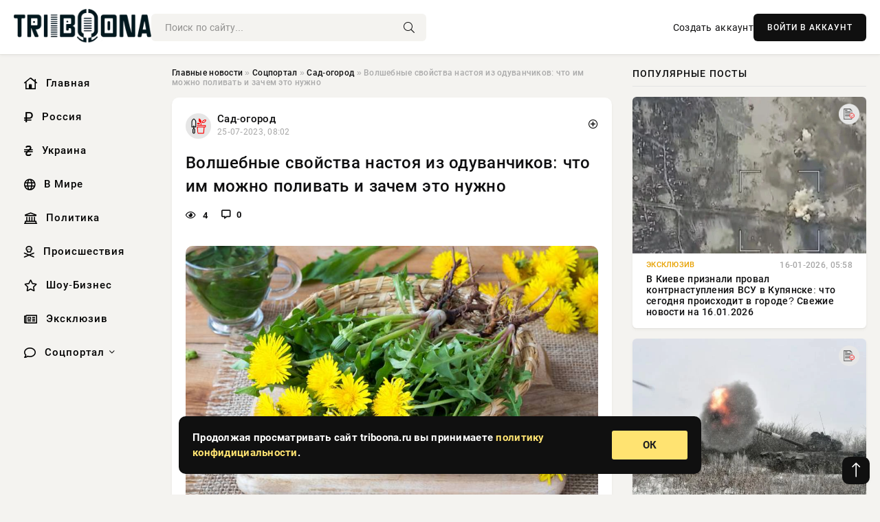

--- FILE ---
content_type: text/html; charset=utf-8
request_url: https://triboona.ru/social/sad-ogorod/314243-volshebnye-svojstva-nastoja-iz-oduvanchikov-chto-im-mozhno-polivat-i-zachem-jeto-nuzhno.html
body_size: 14343
content:
<!DOCTYPE html>
<html lang="ru">
   <head>
   <title>Волшебные свойства настоя из одуванчиков: что им можно поливать и зачем это нужно » Информационно аналитический портал «Твоя Свободная трибуна»</title>
<meta charset="utf-8">
<meta name="description" content="Одуванчик — обычное растение, которое многие считают сорняком. Однако, мало кто знает, что этот многолетний цветок обладает удивительными свойствами и может быть использован для создания удобрений,">
<meta name="keywords" content="использования, растение, которое, многие, считают, сорняком, Однако, знает, многолетний, цветок, обладает, удивительными, свойствами, обычное, может, создания, удобрений, которые, полезны, растений">
<link rel="canonical" href="https://triboona.ru/social/sad-ogorod/314243-volshebnye-svojstva-nastoja-iz-oduvanchikov-chto-im-mozhno-polivat-i-zachem-jeto-nuzhno.html">
<link rel="alternate" type="application/rss+xml" title="Информационно аналитический портал «Твоя Свободная трибуна» RSS" href="https://triboona.ru/rss.xml">
<link rel="preconnect" href="https://triboona.ru/" fetchpriority="high">
<meta property="twitter:title" content="Волшебные свойства настоя из одуванчиков: что им можно поливать и зачем это нужно » Информационно аналитический портал «Твоя Свободная трибуна»">
<meta property="twitter:url" content="https://triboona.ru/social/sad-ogorod/314243-volshebnye-svojstva-nastoja-iz-oduvanchikov-chto-im-mozhno-polivat-i-zachem-jeto-nuzhno.html">
<meta property="twitter:card" content="summary_large_image">
<meta property="twitter:image" content="https://rsute.ru/wp-content/uploads/2023/07/jamadvice_com_ua_polza_oduvanchika_2.jpeg">
<meta property="twitter:description" content="Одуванчик — обычное растение, которое многие считают сорняком. Однако, мало кто знает, что этот многолетний цветок обладает удивительными свойствами и может быть использован для создания удобрений, которые полезны для растений в саду. В сегодняшней статье мы рассмотрим некоторые интересные способы">
<meta property="og:type" content="article">
<meta property="og:site_name" content="Информационно аналитический портал «Твоя Свободная трибуна»">
<meta property="og:title" content="Волшебные свойства настоя из одуванчиков: что им можно поливать и зачем это нужно » Информационно аналитический портал «Твоя Свободная трибуна»">
<meta property="og:url" content="https://triboona.ru/social/sad-ogorod/314243-volshebnye-svojstva-nastoja-iz-oduvanchikov-chto-im-mozhno-polivat-i-zachem-jeto-nuzhno.html">
<meta property="og:image" content="https://rsute.ru/wp-content/uploads/2023/07/jamadvice_com_ua_polza_oduvanchika_2.jpeg">
<meta property="og:description" content="Одуванчик — обычное растение, которое многие считают сорняком. Однако, мало кто знает, что этот многолетний цветок обладает удивительными свойствами и может быть использован для создания удобрений, которые полезны для растений в саду. В сегодняшней статье мы рассмотрим некоторые интересные способы">

<script src="/engine/classes/min/index.php?g=general&amp;v=wwtts"></script>
<script src="/engine/classes/min/index.php?f=engine/classes/js/jqueryui.js,engine/classes/js/dle_js.js&amp;v=wwtts" defer></script>
<script type="application/ld+json">{"@context":"https://schema.org","@graph":[{"@type":"NewsArticle","@context":"https://schema.org/","publisher":{"@type":"Organization","name":"Информационно аналитический портал «Твоя Свободная трибуна»","logo":{"@type":"ImageObject","url":""}},"name":"Волшебные свойства настоя из одуванчиков: что им можно поливать и зачем это нужно","headline":"Волшебные свойства настоя из одуванчиков: что им можно поливать и зачем это нужно","mainEntityOfPage":{"@type":"WebPage","@id":"https://triboona.ru/social/sad-ogorod/314243-volshebnye-svojstva-nastoja-iz-oduvanchikov-chto-im-mozhno-polivat-i-zachem-jeto-nuzhno.html"},"datePublished":"2023-07-25T08:02:04+03:00","author":{"@type":"Person","name":"Владислав Вислоцкий","url":"https://triboona.ru/user/%D0%92%D0%BB%D0%B0%D0%B4%D0%B8%D1%81%D0%BB%D0%B0%D0%B2+%D0%92%D0%B8%D1%81%D0%BB%D0%BE%D1%86%D0%BA%D0%B8%D0%B9/"},"image":["https://rsute.ru/wp-content/uploads/2023/07/jamadvice_com_ua_polza_oduvanchika_2.jpeg","https://rsute.ru/wp-content/uploads/2023/07/photo_2023-07-24_21-32-14.jpg"],"description":"Одуванчик — обычное растение, которое многие считают сорняком. Однако, мало кто знает, что этот многолетний цветок обладает удивительными свойствами и может быть использован для создания удобрений, которые полезны для растений в саду. В сегодняшней статье мы рассмотрим некоторые интересные способы"},{"@type":"BreadcrumbList","@context":"https://schema.org/","itemListElement":[{"@type":"ListItem","position":1,"item":{"@id":"https://triboona.ru/","name":"Главные новости"}},{"@type":"ListItem","position":2,"item":{"@id":"https://triboona.ru/social/","name":"Соцпортал"}},{"@type":"ListItem","position":3,"item":{"@id":"https://triboona.ru/social/sad-ogorod/","name":"Сад-огород"}},{"@type":"ListItem","position":4,"item":{"@id":"https://triboona.ru/social/sad-ogorod/314243-volshebnye-svojstva-nastoja-iz-oduvanchikov-chto-im-mozhno-polivat-i-zachem-jeto-nuzhno.html","name":"Волшебные свойства настоя из одуванчиков: что им можно поливать и зачем это нужно"}}]}]}</script> 
      <meta name="viewport" content="width=device-width, initial-scale=1.0" />
      <meta name="msapplication-TileColor" content="#e6e6e6">   
      <meta name="theme-color" content="#101010"> 
      <link rel="preload" href="/templates/Default/css/common.css" as="style">
      <link rel="preload" href="/templates/Default/css/styles.css" as="style">
      <link rel="preload" href="/templates/Default/css/engine.css" as="style">
      <link rel="preload" href="/templates/Default/css/fontawesome.css" as="style">
      <link rel="preload" href="/templates/Default/webfonts/manrope-400.woff2" as="font" type="font/woff2" crossorigin>
      <link rel="preload" href="/templates/Default/webfonts/manrope-600.woff2" as="font" type="font/woff2" crossorigin>
      <link rel="preload" href="/templates/Default/webfonts/manrope-700.woff2" as="font" type="font/woff2" crossorigin>
      <link rel="preload" href="/templates/Default/webfonts/fa-light-300.woff2" as="font" type="font/woff2" crossorigin>
      <link href="/templates/Default/css/common.css" type="text/css" rel="stylesheet" />
      <link href="/templates/Default/css/styles.css" type="text/css" rel="stylesheet" />
      <link href="/templates/Default/css/engine.css" type="text/css" rel="stylesheet" /> 
      <link href="/templates/Default/css/fontawesome.css" type="text/css" rel="stylesheet" />
      <link rel="apple-touch-icon" sizes="256x256" href="/templates/Default/favicons/256x256.png">
      <link rel="apple-touch-icon" sizes="192x192" href="/templates/Default/favicons/192x192.png">
      <link rel="apple-touch-icon" sizes="180x180" href="/templates/Default/favicons/180x180.png">
      <link rel="apple-touch-icon" sizes="167x167" href="/templates/Default/favicons/167x167.png">
      <link rel="apple-touch-icon" sizes="152x152" href="/templates/Default/favicons/152x152.png">
      <link rel="apple-touch-icon" sizes="120x120" href="/templates/Default/favicons/120x120.png">
      <link rel="icon" type="image/png" href="/templates/Default/favicons/favicon.png">
      	<!-- Yandex.RTB -->
	<script>window.yaContextCb=window.yaContextCb||[]</script>
	<script src="https://yandex.ru/ads/system/context.js" async></script>
      <meta name="telderi" content="f276d21508be990673cae71f27cce232" />
   </head>
   <body>
      <div class="wrapper">
         <div class="wrapper-container wrapper-main">

            <header class="header d-flex ai-center vw100">
               <a href="/" class="logo" title="Информационно аналитический портал «Твоя Свободная трибуна»"><img src="/templates/Default/dleimages/logo.png" alt="Информационно аналитический портал «Твоя Свободная трибуна»"></a>
               <div class="header__search search-block flex-grow-1">
                  <form id="quicksearch" method="post">
                     <input type="hidden" name="do" value="search">
                     <input type="hidden" name="subaction" value="search">
                     <input class="search-block__input" id="story" name="story" placeholder="Поиск по сайту..." type="text" autocomplete="off">
                     <button class="search-block__btn" type="submit"><span class="fal fa-search"></span></button>
                  </form>
               </div>
               

               
               <a href="/?do=register" class="header__link">Создать аккаунт</a>
               <button class="header__btn-login js-show-login">ВОЙТИ В АККАУНТ</button>
               

               <button class="header__btn-menu d-none js-show-mobile-menu"><span class="fal fa-bars"></span></button>
            </header>

            <div class="content">
               <div class="cols">

                  <!-- MENU START -->
                  <aside class="col-side">
                     <ul class="side-nav js-this-in-mobile-menu">
                        <li><a href="/"><i class="far fa-home-lg"></i> Главная</a></li>
                        <li><a href="/russia/"><i class="far fa-ruble-sign"></i> Россия</a></li>
                        <li><a href="/ukraine/"><i class="far fa-hryvnia"></i> Украина</a></li>
                        <li><a href="/world/"><i class="far fa-globe"></i> В Мире</a></li>
                        <li><a href="/policy/"><i class="far fa-landmark"></i> Политика</a></li>
                        <li><a href="/incidents/"><i class="far fa-skull-crossbones"></i> Происшествия</a></li>
                        <li><a href="/show-business/"><i class="far fa-star"></i> Шоу-Бизнес</a></li>
                        <li><a href="/exclusive/"><i class="far fa-newspaper"></i> Эксклюзив</a></li>
                        <li class="submenu"><a href="/social/"><i class="far fa-comment"></i> Соцпортал</a>
                           <ul class="nav__list side-nav" style="position: unset !important">
                              <li class="nav__list-hidden"><a href="/social/goroskop/"><i class="far fa-planet-ringed"></i> Гороскопы</a></li>
                              <li class="nav__list-hidden"><a href="/social/primeti/"><i class="far fa-map-signs"></i> Приметы</a></li>
                              <li class="nav__list-hidden"><a href="/social/ezoterika/"><i class="far fa-sparkles"></i> Эзотерика</a></li>
                              <li class="nav__list-hidden"><a href="/social/prazdniki/"><i class="far fa-gift"></i> Праздники</a></li>
                              <li class="nav__list-hidden"><a href="/social/zdorove/"><i class="far fa-heart"></i> Здоровье</a></li>
                              <li class="nav__list-hidden"><a href="/social/psihologiya/"><i class="far fa-head-side-brain"></i> Психология</a></li>
                              <li class="nav__list-hidden"><a href="/social/dlya-zhenshchin/"><i class="far fa-venus-double"></i> Для женщин</a></li>
                              <li class="nav__list-hidden"><a href="/social/sad-ogorod/"><i class="far fa-seedling"></i> Сад-огород</a></li>
                           </ul>
                        </li>
                     </ul>
                  </aside>
                  <!-- MENU END -->
                  
                  <main class="col-main">
                    
                         
                        <div class="speedbar"><div class="over"><a href="https://triboona.ru/">Главные новости</a>  »  <a href="https://triboona.ru/social/">Соцпортал</a>  »  <a href="https://triboona.ru/social/sad-ogorod/">Сад-огород</a>  »  Волшебные свойства настоя из одуванчиков: что им можно поливать и зачем это нужно</div></div>
                        

                     <div class="content-block d-grid" id="content-block">
                        

                        
                        <div class="short">
	<div class="info-block">
	   <div class="info-body">
		  <a href="https://triboona.ru/social/sad-ogorod/" class="info-img" title="Сад-огород"><img src="/uploads/icons/sad-ogorod.png" alt="Сад-огород"></a>
		  <div class="info-title"><a href="https://triboona.ru/social/sad-ogorod/" class="author_name">Сад-огород</a></div>
		  <div class="info-meta">
			 <time datetime="25-07-2023, 08:02" class="ago" title="25-07-2023, 08:02">25-07-2023, 08:02</time>
			 
		  </div>
	   </div>
        <div class="dosuga-post-head-mark">    
            <a href="#" class="js-show-login" title="Сохранить"><i class="far fa-plus-circle"></i></a>
                    
		</div> 
	</div>
	<div class="yz_short_body">
	   <h1 class="dn-short-t">Волшебные свойства настоя из одуванчиков: что им можно поливать и зачем это нужно</h1>
	   <div class="content_top_met">
	   	  <div class="f_eye"><i class="far fa-eye"></i> 4</div>
		  <a id="dle-comm-link" href="#comment">
			 <div class="f_link"><i class="far fa-comment-alt"></i> 0</div>
		  </a>
		  <div class="f_info">
		  </div>
	   </div>
	   <div class="page__text full-text clearfix">
	   	  <div style="margin-bottom: 20px">
		 	 
		  </div>
		  <div align="center"><!--dle_image_begin:https://rsute.ru/wp-content/uploads/2023/07/jamadvice_com_ua_polza_oduvanchika_2.jpeg|--><img src="https://rsute.ru/wp-content/uploads/2023/07/jamadvice_com_ua_polza_oduvanchika_2.jpeg" style="max-width:100%;" alt="Волшебные свойства настоя из одуванчиков: что им можно поливать и зачем это нужно"><!--dle_image_end--></div><br>Одуванчик — обычное растение, которое многие считают сорняком. Однако, мало кто знает, что этот многолетний цветок обладает удивительными свойствами и может быть использован для создания удобрений, которые полезны для растений в саду. В сегодняшней статье мы рассмотрим некоторые интересные способы использования настоя одуванчика и объясним, почему это полезно для сада.<br><br><h2>Что можно поливать настоем одуванчика и зачем это делать</h2><br><h3>Удобрение из одуванчика</h3><br>Одуванчик содержит множество питательных веществ, таких как азот, фосфор и калий, которые являются необходимыми для роста и развития растений. Вы можете сделать удобрение из одуванчиков, чтобы обогатить почву в вашем саду.<br><br><div align="center"><!--dle_image_begin:https://rsute.ru/wp-content/uploads/2023/07/photo_2023-07-24_21-32-14.jpg|--><img src="https://rsute.ru/wp-content/uploads/2023/07/photo_2023-07-24_21-32-14.jpg" style="max-width:100%;" alt=""><!--dle_image_end--></div><br><br>Для этого соберите цветы и листья одуванчика, залейте их кипятком и настаивайте несколько дней. Затем, разведите получившийся настой с водой и поливайте им растения в саду. Это будет естественным и органическим способом обогатить почву и улучшить рост растений, сообщают журналисты портала Rsute.ru.<br><br><h3>Борьба с вредителями</h3><br>Одуванчик также может быть использован для борьбы с вредителями в саду. Настой одуванчика обладает отталкивающими свойствами, которые могут помочь отпугнуть насекомых, таких как муравьи, тли и другие вредители. Просто полейте растения настоем одуванчика и создайте естественный барьер для защиты ваших растений от вредителей. Это безопасный и экологичный способ борьбы с вредными насекомыми.<br><br><h3>Поддержка иммунитета растений</h3><br>Одуванчик богат антиоксидантами, которые могут помочь укрепить иммунитет растений. Регулярное поливание растений настоем одуванчика поможет им бороться с болезнями и защититься от неблагоприятных условий окружающей среды. Это особенно полезно в периоды стресса, таких как пересадка или погодные аномалии.<br><br>Одуванчик — удивительное растение, которое считается полезным инструментом для садоводства. Удобрения из одуванчика могут обогатить почву, настой поможет бороться с вредителями, а антиоксиданты помогут укрепить иммунитет растений. Попробуйте эти интересные способы использования одуванчика в своем саду и наслаждайтесь здоровыми и красивыми растениями.
		  <div style="margin-top: 20px">
		  	
		  </div>
	   </div>
	</div>
	<div class="page__tags d-flex">
	   
	</div>
	<div class="content_like">
	   <div class="df_like">
		  <a href="#" onclick="doRate('plus', '314243'); return false;" >
		  <i title="Мне нравится" class="far fa-thumbs-up"></i> <span><span data-likes-id="314243">0</span></span>
		  </a>
	   </div>
	   <div class="df_dlike">
		  <a href="#" onclick="doRate('minus', '314243'); return false;" >
		  <i title="Мне не нравится" class="far fa-thumbs-down"></i> <span><span data-dislikes-id="314243">0</span></span>
		  </a>
	   </div>
	</div>
	<div class="content_footer">
	   <script src="https://yastatic.net/share2/share.js"></script>
	   <div class="ya-share2" data-curtain data-shape="round" data-color-scheme="whiteblack" data-services="vkontakte,odnoklassniki,telegram,whatsapp"></div>
	   <div class="f_info">
		  <a href="javascript:AddComplaint('314243', 'news')"> 
		  <div class="more_jaloba">
			 <svg fill="none" width="15" height="15" stroke="currentColor" stroke-width="1.5" viewBox="0 0 24 24" xmlns="http://www.w3.org/2000/svg" aria-hidden="true">
				<path stroke-linecap="round" stroke-linejoin="round" d="M12 9v3.75m9-.75a9 9 0 11-18 0 9 9 0 0118 0zm-9 3.75h.008v.008H12v-.008z"></path>
			 </svg>
			 ЖАЛОБА
		  </div>
		  </a>
	   </div>
	</div>
 </div>
 <div class="page__comments sect__header">
	<div class="page__comments-header">
		<div class="page__comments-title">0 комментариев</div>
		<div class="page__comments-info">
			<span class="fal fa-exclamation-circle"></span>
			Обсудим?
		</div>
	
	</div>
	<!--dleaddcomments-->
	<!--dlecomments-->
 </div>
 <section class="sect">
	<div class="sect__header sect__title" style="font-weight: 500; font-size: 24px;">Смотрите также:</div>
	<div class="sect__content d-grid">
	   <div class="popular grid-item">
   <div class="popular__img img-responsive">
      <img loading="lazy" src="https://wordyou.ru/wp-content/uploads/2023/07/od0-750x390.jpg" alt="Настой одуванчика: какие растения можно поливать жидким удобрением">
      <div class="item__category pi-center"><img src="/uploads/icons/sad-ogorod.png"></div> 
   </div>
   <div class="meta_block">
      <div class="meta_block_cat">Соцпортал</div>
      <time class="meta_block_date" datetime="24-07-2023, 23:32">24-07-2023, 23:32</time>   
   </div>
   <div class="popular__desc">
      <a class="popular__title expand-link" href="https://triboona.ru/social/314207-nastoj-oduvanchika-kakie-rastenija-mozhno-polivat-zhidkim-udobreniem.html">Настой одуванчика: какие растения можно поливать жидким удобрением</a>
   </div>
 </div><div class="popular grid-item">
   <div class="popular__img img-responsive">
      <img loading="lazy" src="https://rsute.ru/wp-content/uploads/2023/07/db6830b00470c2bcb625a47fa9aa7891.jpeg" alt="Молоко в огороде и саду: как его применять и какие растения можно им поливать">
      <div class="item__category pi-center"><img src="/uploads/icons/sad-ogorod.png"></div> 
   </div>
   <div class="meta_block">
      <div class="meta_block_cat">Сад-огород</div>
      <time class="meta_block_date" datetime="1-07-2023, 09:52">1-07-2023, 09:52</time>   
   </div>
   <div class="popular__desc">
      <a class="popular__title expand-link" href="https://triboona.ru/social/sad-ogorod/304285-moloko-v-ogorode-i-sadu-kak-ego-primenjat-i-kakie-rastenija-mozhno-im-polivat.html">Молоко в огороде и саду: как его применять и какие растения можно им поливать</a>
   </div>
 </div><div class="popular grid-item">
   <div class="popular__img img-responsive">
      <img loading="lazy" src="https://rsute.ru/wp-content/uploads/2023/06/576b5da94ede5.jpeg" alt="Полезное удобрение из крапивы, которое будет полезным для всего огорода">
      <div class="item__category pi-center"><img src="/uploads/icons/sad-ogorod.png"></div> 
   </div>
   <div class="meta_block">
      <div class="meta_block_cat">Сад-огород</div>
      <time class="meta_block_date" datetime="10-06-2023, 09:38">10-06-2023, 09:38</time>   
   </div>
   <div class="popular__desc">
      <a class="popular__title expand-link" href="https://triboona.ru/social/sad-ogorod/294638-poleznoe-udobrenie-iz-krapivy-kotoroe-budet-poleznym-dlja-vsego-ogoroda.html">Полезное удобрение из крапивы, которое будет полезным для всего огорода</a>
   </div>
 </div><div class="popular grid-item">
   <div class="popular__img img-responsive">
      <img loading="lazy" src="https://pronedra.ru/wp-content/uploads/2022/04/ogorod-1-870x460.jpg" alt="Подкармливаем овощи и делаем это правильно: советы для огородников">
      <div class="item__category pi-center"><img src="/uploads/icons/sad-ogorod.png"></div> 
   </div>
   <div class="meta_block">
      <div class="meta_block_cat">Эксклюзив</div>
      <time class="meta_block_date" datetime="9-06-2023, 19:08">9-06-2023, 19:08</time>   
   </div>
   <div class="popular__desc">
      <a class="popular__title expand-link" href="https://triboona.ru/exclusive/294449-podkarmlivaem-ovoschi-i-delaem-jeto-pravilno-sovety-dlja-ogorodnikov.html">Подкармливаем овощи и делаем это правильно: советы для огородников</a>
   </div>
 </div><div class="popular grid-item">
   <div class="popular__img img-responsive">
      <img loading="lazy" src="https://wordyou.ru/wp-content/uploads/2023/06/kro0-1-669x390.jpg" alt="Для богатого урожая: какие овощи можно поливать настоем крапивы">
      <div class="item__category pi-center"><img src="/uploads/icons/sad-ogorod.png"></div> 
   </div>
   <div class="meta_block">
      <div class="meta_block_cat">Соцпортал</div>
      <time class="meta_block_date" datetime="28-06-2023, 12:40">28-06-2023, 12:40</time>   
   </div>
   <div class="popular__desc">
      <a class="popular__title expand-link" href="https://triboona.ru/social/302980-dlja-bogatogo-urozhaja-kakie-ovoschi-mozhno-polivat-nastoem-krapivy.html">Для богатого урожая: какие овощи можно поливать настоем крапивы</a>
   </div>
 </div><div class="popular grid-item">
   <div class="popular__img img-responsive">
      <img loading="lazy" src="https://wordyou.ru/wp-content/uploads/2022/05/oduvanchiki-755x390.jpeg" alt="Что можно приготовить из одуванчиков: рецепты для укрепления здоровья">
      <div class="item__category pi-center"><img src="/uploads/icons/sad-ogorod.png"></div> 
   </div>
   <div class="meta_block">
      <div class="meta_block_cat">Соцпортал</div>
      <time class="meta_block_date" datetime="19-07-2023, 19:32">19-07-2023, 19:32</time>   
   </div>
   <div class="popular__desc">
      <a class="popular__title expand-link" href="https://triboona.ru/social/312560-chto-mozhno-prigotovit-iz-oduvanchikov-recepty-dlja-ukreplenija-zdorovja.html">Что можно приготовить из одуванчиков: рецепты для укрепления здоровья</a>
   </div>
 </div><div class="popular grid-item">
   <div class="popular__img img-responsive">
      <img loading="lazy" src="https://rsute.ru/wp-content/uploads/2023/06/194527893607.jpg" alt="Правильная подкормка чеснока в июне для получения хорошего урожая">
      <div class="item__category pi-center"><img src="/uploads/icons/sad-ogorod.png"></div> 
   </div>
   <div class="meta_block">
      <div class="meta_block_cat">Сад-огород</div>
      <time class="meta_block_date" datetime="21-06-2023, 20:20">21-06-2023, 20:20</time>   
   </div>
   <div class="popular__desc">
      <a class="popular__title expand-link" href="https://triboona.ru/social/sad-ogorod/300113-pravilnaja-podkormka-chesnoka-v-ijune-dlja-poluchenija-horoshego-urozhaja.html">Правильная подкормка чеснока в июне для получения хорошего урожая</a>
   </div>
 </div><div class="popular grid-item">
   <div class="popular__img img-responsive">
      <img loading="lazy" src="/uploads/posts/2023-04/thumbs/1681862107-1redis-870x460.jpg" alt="Выращиваем вкусный и сладкий редис: как правильно подкармливать этот овощ">
      <div class="item__category pi-center"><img src="/uploads/icons/sad-ogorod.png"></div> 
   </div>
   <div class="meta_block">
      <div class="meta_block_cat">Эксклюзив</div>
      <time class="meta_block_date" datetime="19-04-2023, 02:55">19-04-2023, 02:55</time>   
   </div>
   <div class="popular__desc">
      <a class="popular__title expand-link" href="https://triboona.ru/exclusive/274351-vyraschivaem-vkusnyj-i-sladkij-redis-kak-pravilno-podkarmlivat-jetot-ovosch.html">Выращиваем вкусный и сладкий редис: как правильно подкармливать этот овощ</a>
   </div>
 </div><div class="popular grid-item">
   <div class="popular__img img-responsive">
      <img loading="lazy" src="https://rsute.ru/wp-content/uploads/2023/06/nggg.jpeg" alt="Не рискуйте урожаем: какие овощи можно поливать крапивой">
      <div class="item__category pi-center"><img src="/uploads/icons/sad-ogorod.png"></div> 
   </div>
   <div class="meta_block">
      <div class="meta_block_cat">Сад-огород</div>
      <time class="meta_block_date" datetime="27-06-2023, 10:40">27-06-2023, 10:40</time>   
   </div>
   <div class="popular__desc">
      <a class="popular__title expand-link" href="https://triboona.ru/social/sad-ogorod/302423-ne-riskujte-urozhaem-kakie-ovoschi-mozhno-polivat-krapivoj.html">Не рискуйте урожаем: какие овощи можно поливать крапивой</a>
   </div>
 </div><div class="popular grid-item">
   <div class="popular__img img-responsive">
      <img loading="lazy" src="https://pronedra.ru/wp-content/uploads/2022/08/pomidory-870x460.jpg" alt="Правила подкормки помидоров, огурцов и перца для российских огородников">
      <div class="item__category pi-center"><img src="/uploads/icons/sad-ogorod.png"></div> 
   </div>
   <div class="meta_block">
      <div class="meta_block_cat">Эксклюзив</div>
      <time class="meta_block_date" datetime="16-05-2023, 19:35">16-05-2023, 19:35</time>   
   </div>
   <div class="popular__desc">
      <a class="popular__title expand-link" href="https://triboona.ru/exclusive/284131-pravila-podkormki-pomidorov-ogurcov-i-perca-dlja-rossijskih-ogorodnikov.html">Правила подкормки помидоров, огурцов и перца для российских огородников</a>
   </div>
 </div><div class="popular grid-item">
   <div class="popular__img img-responsive">
      <img loading="lazy" src="https://www.1rre.ru/wp-content/uploads/2023/05/ogorod-1.jpg" alt="Правильное питание для богатого урожая: как правильно подкормить помидоры, огурцы, перцы после посадки в мае 2023 года">
      <div class="item__category pi-center"><img src="/uploads/icons/sad-ogorod.png"></div> 
   </div>
   <div class="meta_block">
      <div class="meta_block_cat">Эксклюзив</div>
      <time class="meta_block_date" datetime="18-05-2023, 00:25">18-05-2023, 00:25</time>   
   </div>
   <div class="popular__desc">
      <a class="popular__title expand-link" href="https://triboona.ru/exclusive/284606-pravilnoe-pitanie-dlja-bogatogo-urozhaja-kak-pravilno-podkormit-pomidory-ogurcy-percy-posle-posadki-v-mae-2023-goda.html">Правильное питание для богатого урожая: как правильно подкормить помидоры, огурцы, перцы после посадки в мае 2023 года</a>
   </div>
 </div><div class="popular grid-item">
   <div class="popular__img img-responsive">
      <img loading="lazy" src="/uploads/posts/2023-06/thumbs/1686306489-1870x460.jpg" alt="Удобрение из крапивы: как сделать полезный продукт для огорода">
      <div class="item__category pi-center"><img src="/uploads/icons/sad-ogorod.png"></div> 
   </div>
   <div class="meta_block">
      <div class="meta_block_cat">Эксклюзив</div>
      <time class="meta_block_date" datetime="9-06-2023, 13:28">9-06-2023, 13:28</time>   
   </div>
   <div class="popular__desc">
      <a class="popular__title expand-link" href="https://triboona.ru/exclusive/294313-udobrenie-iz-krapivy-kak-sdelat-poleznyj-produkt-dlja-ogoroda.html">Удобрение из крапивы: как сделать полезный продукт для огорода</a>
   </div>
 </div>
	</div>
 </section>

                        

                     </div>
                  </main>

                  <aside class="col-side">

                     <div class="side-block">
                        <div class="side-block__title">Популярные посты</div>
                        <div class="side-block__content">
                        <div class="popular grid-item">
   <div class="popular__img img-responsive">
      <img loading="lazy" src="/uploads/posts/2026-01/1768536012-19789.webp" alt="В Киеве признали провал контрнаступления ВСУ в Купянске: что сегодня происходит в городе? Свежие новости на 16.01.2026">
      <div class="item__category pi-center"><img src="/uploads/icons/exclusive.png"></div> 
   </div>
   <div class="meta_block">
      <div class="meta_block_cat">Эксклюзив</div>
      <time class="meta_block_date" datetime="16-01-2026, 05:58">16-01-2026, 05:58</time>   
   </div>
   <div class="popular__desc">
      <a class="popular__title expand-link" href="https://triboona.ru/exclusive/401482-v-kieve-priznali-proval-kontrnastuplenija-vsu-v-kupjanske-chto-segodnja-proishodit-v-gorode-svezhie-novosti-na-16012026.html">В Киеве признали провал контрнаступления ВСУ в Купянске: что сегодня происходит в городе? Свежие новости на 16.01.2026</a>
   </div>
 </div><div class="popular grid-item">
   <div class="popular__img img-responsive">
      <img loading="lazy" src="/uploads/posts/2026-01/1768719919-14349.webp" alt="ВС РФ прорываются к Славянску и ведут упорные бои за Константиновку: свежая карта боевых действий на 18 января 2026">
      <div class="item__category pi-center"><img src="/uploads/icons/exclusive.png"></div> 
   </div>
   <div class="meta_block">
      <div class="meta_block_cat">Эксклюзив</div>
      <time class="meta_block_date" datetime="Вчера, 09:29">Вчера, 09:29</time>   
   </div>
   <div class="popular__desc">
      <a class="popular__title expand-link" href="https://triboona.ru/exclusive/401546-vs-rf-proryvajutsja-k-slavjansku-i-vedut-upornye-boi-za-konstantinovku-svezhaja-karta-boevyh-dejstvij-na-18-janvarja-2026.html">ВС РФ прорываются к Славянску и ведут упорные бои за Константиновку: свежая карта боевых действий на 18 января 2026</a>
   </div>
 </div><div class="popular grid-item">
   <div class="popular__img img-responsive">
      <img loading="lazy" src="/uploads/posts/2026-01/1768646408-12358.webp" alt="Когда можно ожидать полного завершения СВО: о новых сроках окончания боёв рассказали эксперты, подробности на 17.01.2026">
      <div class="item__category pi-center"><img src="/uploads/icons/exclusive.png"></div> 
   </div>
   <div class="meta_block">
      <div class="meta_block_cat">Эксклюзив</div>
      <time class="meta_block_date" datetime="17-01-2026, 11:59">17-01-2026, 11:59</time>   
   </div>
   <div class="popular__desc">
      <a class="popular__title expand-link" href="https://triboona.ru/exclusive/401531-kogda-mozhno-ozhidat-polnogo-zavershenija-svo-o-novyh-srokah-okonchanija-boev-rasskazali-jeksperty-podrobnosti-na-17012026.html">Когда можно ожидать полного завершения СВО: о новых сроках окончания боёв рассказали эксперты, подробности на 17.01.2026</a>
   </div>
 </div><div class="popular grid-item">
   <div class="popular__img img-responsive">
      <img loading="lazy" src="/uploads/posts/2026-01/thumbs/1768545909-1original.webp" alt="Концерты Ларисы Долиной отменяют на фоне скандала с квартирой">
      <div class="item__category pi-center"><img src="/uploads/icons/show-business.png"></div> 
   </div>
   <div class="meta_block">
      <div class="meta_block_cat">Шоу-Бизнес</div>
      <time class="meta_block_date" datetime="16-01-2026, 08:26">16-01-2026, 08:26</time>   
   </div>
   <div class="popular__desc">
      <a class="popular__title expand-link" href="https://triboona.ru/show-business/401492-koncerty-larisy-dolinoj-otmenjajut-na-fone-skandala-s-kvartiroj.html">Концерты Ларисы Долиной отменяют на фоне скандала с квартирой</a>
   </div>
 </div>                           
                        </div>
                     </div>
                     <div class="side-block">
                        <div class="side-block__title">Выбор редакции</div>
                        <div class="side-block__content">
                        <div class="int d-flex ai-center">
    <div class="int__img img-fit-cover">
       <img loading="lazy" src="/uploads/posts/2026-01/1768546506-14238.webp" alt="Бойцы ВС России ведут интенсивные бои в районе Гришино под Красноармейском: карта СВО на 16.01.2026">
    </div>
    <div class="int__desc flex-grow-1">
       <a class="int__title expand-link" href="https://triboona.ru/exclusive/401493-bojcy-vs-rossii-vedut-intensivnye-boi-v-rajone-grishino-pod-krasnoarmejskom-karta-svo-na-16012026.html">
          <div class="line-clamp">Бойцы ВС России ведут интенсивные бои в районе Гришино под Красноармейском: карта СВО на 16.01.2026</div>
       </a>
    </div>
 </div><div class="int d-flex ai-center">
    <div class="int__img img-fit-cover">
       <img loading="lazy" src="/uploads/posts/2026-01/1768745407-14886.webp" alt="Переговоры по Украине активизировались в начале 2026 года: будет ли достигнуто мирное соглашение? Экспертные мнения на 18 января 2026 года">
    </div>
    <div class="int__desc flex-grow-1">
       <a class="int__title expand-link" href="https://triboona.ru/exclusive/401552-peregovory-po-ukraine-aktivizirovalis-v-nachale-2026-goda-budet-li-dostignuto-mirnoe-soglashenie-jekspertnye-mnenija-na-18-janvarja-2026-goda.html">
          <div class="line-clamp">Переговоры по Украине активизировались в начале 2026 года: будет ли достигнуто мирное соглашение? Экспертные мнения на 18 января 2026 года</div>
       </a>
    </div>
 </div><div class="int d-flex ai-center">
    <div class="int__img img-fit-cover">
       <img loading="lazy" src="/uploads/posts/2026-01/1768623024-15238.webp" alt="Суд назначил Тимошенко залог и ограничил свободу передвижения">
    </div>
    <div class="int__desc flex-grow-1">
       <a class="int__title expand-link" href="https://triboona.ru/exclusive/401524-sud-naznachil-timoshenko-zalog-i-ogranichil-svobodu-peredvizhenija.html">
          <div class="line-clamp">Суд назначил Тимошенко залог и ограничил свободу передвижения</div>
       </a>
    </div>
 </div><div class="int d-flex ai-center">
    <div class="int__img img-fit-cover">
       <img loading="lazy" src="/uploads/posts/2026-01/1768648809-15543.webp" alt="ВС России продолжают отражать контратаки ВСУ под Купянском: свежая карта боевых действий на 17 января 2026">
    </div>
    <div class="int__desc flex-grow-1">
       <a class="int__title expand-link" href="https://triboona.ru/exclusive/401533-vs-rossii-prodolzhajut-otrazhat-kontrataki-vsu-pod-kupjanskom-svezhaja-karta-boevyh-dejstvij-na-17-janvarja-2026.html">
          <div class="line-clamp">ВС России продолжают отражать контратаки ВСУ под Купянском: свежая карта боевых действий на 17 января 2026</div>
       </a>
    </div>
 </div>  
                        </div>
                     </div>

                     <!--814a5398--><!--814a5398--><!--36203d9a--><!--36203d9a-->

                     <div class="side-block side-block--sticky hm">
                        
                     </div>

                  </aside>

               </div>
               <!-- END COLS -->
            </div>

         <!-- FOOTER START -->
         <footer class="footer d-flex ai-center vw100">
            <div class="footer__copyright">
               <a href="/o-proekte.html" rel="nofollow">О проекте</a>
               <a href="/redakcija.html" rel="nofollow">Редакция</a>
               <a href="/politika-konfidencialnosti.html" rel="nofollow">Политика конфиденциальности</a>
               <a href="/kontakty.html" rel="nofollow">Реклама</a> 
               <a href="/kontakty.html" rel="nofollow">Контакты</a>
            </div>
            <div class="footer__text icon-at-left" style="line-height: 20px;">
               Использование любых материалов, размещённых на сайте, разрешается при условии активной ссылки на наш сайт.
               При копировании материалов для интернет-изданий – обязательна прямая открытая для поисковых систем гиперссылка. Ссылка должна быть размещена в независимости от полного либо частичного использования материалов. Гиперссылка (для интернет- изданий) – должна быть размещена в подзаголовке или в первом абзаце материала.
               Все материалы, содержащиеся на веб-сайте triboona.ru, защищены законом об авторском праве. Фотографии и прочие материалы являются собственностью их авторов и представлены исключительно для некоммерческого использования и ознакомления , если не указано иное. Несанкционированное использование таких материалов может нарушать закон об авторском праве, торговой марке и другие законы.

               <div style="margin-top: 20px;">
                  <p>
                     <span style="font-size:12px">* В России признаны иноагентами: Киселёв Евгений Алекссевич, WWF, Белый Руслан Викторович, Анатолий Белый (Вайсман), Касьянов Михаил Михайлович, Бер Илья Леонидович, Троянова Яна Александровна, Галкин Максим Александрович, Макаревич Андрей Вадимович, Шац Михаил Григорьевич, Гордон Дмитрий Ильич, Лазарева Татьяна Юрьевна, Чичваркин Евгений Александрович, Ходорковский Михаил Борисович, Каспаров Гарри Кимович, Моргенштерн Алишер Тагирович (Алишер Валеев), Невзоров Александр Глебович, Венедиктов Алексей Алексеевич, Дудь Юрий Александрович, Фейгин Марк Захарович, Киселев Евгений Алексеевич, Шендерович Виктор Анатольевич, Гребенщиков Борис Борисович, Максакова-Игенбергс Мария Петровна, Слепаков Семен Сергеевич, Покровский Максим Сергеевич, Варламов Илья Александрович, Рамазанова Земфира Талгатовна, Прусикин Илья Владимирович, Смольянинов Артур Сергеевич, Федоров Мирон Янович (Oxxxymiron), Алексеев Иван Александрович (Noize MC), Дремин Иван Тимофеевич (Face), Гырдымова Елизавета Андреевна (Монеточка), Игорь(Егор) Михайлович Бортник (Лёва Би-2).</span>
                  </p>
                  <br />
                  <p>
                     <span style="font-size:12px">* Экстремисты и террористы, запрещенные в РФ:&nbsp;Meta (Facebook и Instagram),&nbsp;</span>Русский добровольческий корпус (РДК),&nbsp;<span style="font-size:12px">Правый сектор, Украинская повстанческая армия (УПА), ИГИЛ, полк Азов, Джебхат ан-Нусра, Национал-Большевистская партия (НБП), Аль-Каида, УНА-УНСО, Талибан, Меджлис крымско-татарского народа, Свидетели Иеговы, Мизантропик Дивижн, Братство, Артподготовка, Тризуб им. Степана Бандеры, НСО, Славянский союз, Формат-18, Хизб ут-Тахрир, Исламская партия Туркестана, Хайят Тахрир аш-Шам, Таухид валь-Джихад, АУЕ, Братья мусульмане, Колумбайн, Навальный, К. Буданов.</span>
                  </p>
                  <br />
                  <p>
                     <span style="font-size:12px">* СМИ — иностранные агенты: Телеканал «Дождь», Медуза, Голос Америки, Idel. Реалии, Кавказ. Реалии, Крым. Реалии, ТК&nbsp;Настоящее Время, The Insider,&nbsp;</span>Deutsche&nbsp;Welle,&nbsp;<span style="font-size:12px">Проект, Azatliq Radiosi, «Радио Свободная Европа/Радио Свобода» (PCE/PC), Сибирь. Реалии, Фактограф, Север. Реалии, MEDIUM-ORIENT, Bellingcat, Пономарев Л. А., Савицкая Л.А., Маркелов С.Е., Камалягин Д.Н., Апахончич Д.А.,&nbsp;Толоконникова Н.А., Гельман М.А., Шендерович В.А., Верзилов П.Ю., Баданин Р.С., Гордон.</span>
                  </p>
                  <br />
                  <p>
                     <span style="font-size:12px">* Организации — иностранные агенты: Альянс Врачей, Агора, Голос, Гражданское содействие, Династия (фонд), За&nbsp;права человека, Комитет против пыток, Левада-Центр, Мемориал, Молодая Карелия, Московская школа гражданского просвещения, Пермь-36, Ракурс, Русь Сидящая, Сахаровский центр, Сибирский экологический центр, ИАЦ Сова, Союз комитетов солдатских матерей России, Фонд борьбы с&nbsp;коррупцией (ФБК), Фонд защиты гласности, Фонд свободы информации, Центр «Насилию.нет», Центр защиты прав СМИ, Transparency International.</span>
                  </p>
               </div>

               <p class="copyright mb-0" style="margin-top: 20px;">Copyright &copy; 2026, Информационно аналитический портал «Твоя Свободная трибуна». Все права защищены.</p>
               <div class="adult_foot">18+</div>
            </div>
         </footer>
         <!-- FOOTER END -->

         </div>
         <!-- END WRAPPER-MAIN -->
      </div>
      <!-- END WRAPPER -->
      
      <script>
<!--
var dle_root       = '/';
var dle_admin      = '';
var dle_login_hash = '48ded4d5bf31078fbc523a58a49bc6f768cb5293';
var dle_group      = 5;
var dle_link_type  = 1;
var dle_skin       = 'Default';
var dle_wysiwyg    = 0;
var dle_min_search = '4';
var dle_act_lang   = ["Подтвердить", "Отмена", "Вставить", "Отмена", "Сохранить", "Удалить", "Загрузка. Пожалуйста, подождите..."];
var menu_short     = 'Быстрое редактирование';
var menu_full      = 'Полное редактирование';
var menu_profile   = 'Просмотр профиля';
var menu_send      = 'Отправить сообщение';
var menu_uedit     = 'Админцентр';
var dle_info       = 'Информация';
var dle_confirm    = 'Подтверждение';
var dle_prompt     = 'Ввод информации';
var dle_req_field  = ["Заполните поле с именем", "Заполните поле с сообщением", "Заполните поле с темой сообщения"];
var dle_del_agree  = 'Вы действительно хотите удалить? Данное действие невозможно будет отменить';
var dle_spam_agree = 'Вы действительно хотите отметить пользователя как спамера? Это приведёт к удалению всех его комментариев';
var dle_c_title    = 'Отправка жалобы';
var dle_complaint  = 'Укажите текст Вашей жалобы для администрации:';
var dle_mail       = 'Ваш e-mail:';
var dle_big_text   = 'Выделен слишком большой участок текста.';
var dle_orfo_title = 'Укажите комментарий для администрации к найденной ошибке на странице:';
var dle_p_send     = 'Отправить';
var dle_p_send_ok  = 'Уведомление успешно отправлено';
var dle_save_ok    = 'Изменения успешно сохранены. Обновить страницу?';
var dle_reply_title= 'Ответ на комментарий';
var dle_tree_comm  = '0';
var dle_del_news   = 'Удалить статью';
var dle_sub_agree  = 'Вы действительно хотите подписаться на комментарии к данной публикации?';
var dle_unsub_agree  = 'Вы действительно хотите отписаться от комментариев к данной публикации?';
var dle_captcha_type  = '0';
var dle_share_interesting  = ["Поделиться ссылкой на выделенный текст", "Twitter", "Facebook", "Вконтакте", "Прямая ссылка:", "Нажмите правой клавишей мыши и выберите «Копировать ссылку»"];
var DLEPlayerLang     = {prev: 'Предыдущий',next: 'Следующий',play: 'Воспроизвести',pause: 'Пауза',mute: 'Выключить звук', unmute: 'Включить звук', settings: 'Настройки', enterFullscreen: 'На полный экран', exitFullscreen: 'Выключить полноэкранный режим', speed: 'Скорость', normal: 'Обычная', quality: 'Качество', pip: 'Режим PiP'};
var DLEGalleryLang    = {CLOSE: 'Закрыть (Esc)', NEXT: 'Следующее изображение', PREV: 'Предыдущее изображение', ERROR: 'Внимание! Обнаружена ошибка', IMAGE_ERROR: 'Не удалось загрузить изображение', TOGGLE_SLIDESHOW: 'Просмотр слайдшоу',TOGGLE_FULLSCREEN: 'Полноэкранный режим', TOGGLE_THUMBS: 'Включить / Выключить уменьшенные копии', ITERATEZOOM: 'Увеличить / Уменьшить', DOWNLOAD: 'Скачать изображение' };
var DLEGalleryMode    = 1;
var DLELazyMode       = 0;
var allow_dle_delete_news   = false;

jQuery(function($){
					setTimeout(function() {
						$.get(dle_root + "engine/ajax/controller.php?mod=adminfunction", { 'id': '314243', action: 'newsread', user_hash: dle_login_hash });
					}, 5000);
});
//-->
</script>
      

<div class="login login--not-logged d-none">
   <div class="login__header d-flex jc-space-between ai-center">
      <div class="login__title stretch-free-width ws-nowrap">Войти <a href="/?do=register">Регистрация</a></div>
      <div class="login__close"><span class="fal fa-times"></span></div>
   </div>
   <form method="post">
      <div class="login__content">
         <div class="login__row">
            <div class="login__caption">E-mail:</div>
            <div class="login__input"><input type="text" name="login_name" id="login_name" placeholder="Ваш e-mail"></div>
            <span class="fal fa-at"></span>
         </div>
         <div class="login__row">
            <div class="login__caption">Пароль: <a href="/?do=lostpassword">Забыли пароль?</a></div>
            <div class="login__input"><input type="password" name="login_password" id="login_password" placeholder="Ваш пароль"></div>
            <span class="fal fa-lock"></span>
         </div>
         <label class="login__row checkbox" for="login_not_save">
         <input type="checkbox" name="login_not_save" id="login_not_save" value="1">
         <span>Не запоминать меня</span>
         </label>
         <div class="login__row">
            <button onclick="submit();" type="submit" title="Вход">Войти на сайт</button>
            <input name="login" type="hidden" id="login" value="submit">
         </div>
      </div>
      <div class="login__social">
         <div class="login__social-caption">Или войти через</div>
         <div class="login__social-btns">
            <a href="" rel="nofollow" target="_blank"><img loading="lazy" src="/templates/Default/dleimages/vk.svg" alt></a>
            <a href="" rel="nofollow" target="_blank"><img loading="lazy" src="/templates/Default/dleimages/ok.svg" alt></a>
            <a href="" rel="nofollow" target="_blank"><img loading="lazy" src="/templates/Default/dleimages/mail.svg" alt></a>
            <a href="" rel="nofollow" target="_blank"><img loading="lazy" src="/templates/Default/dleimages/yandex.svg" alt></a>
         </div>
      </div>
   </form>
</div>

      <div id="scrolltop" style="display: block;"><span class="fal fa-long-arrow-up"></span></div>
      <div class="message-alert">
         <div class="message-alert-in">
            <div class="message-alert-desc">
               <div class="message-alert-text">Продолжая просматривать сайт triboona.ru вы принимаете <a href="/politika-konfidencialnosti.html">политику конфидициальности</a>.</div>
            </div>
            <div class="message-alert-btns">
               <div class="message-btn message-btn-yes">ОК</div>
            </div>
         </div>
      </div>

      <script src="/templates/Default/js/libs.js"></script>

      
      
      <!-- Yandex.Metrika counter -->
<script type="text/javascript" >
   (function(m,e,t,r,i,k,a){m[i]=m[i]||function(){(m[i].a=m[i].a||[]).push(arguments)};
   m[i].l=1*new Date();
   for (var j = 0; j < document.scripts.length; j++) {if (document.scripts[j].src === r) { return; }}
   k=e.createElement(t),a=e.getElementsByTagName(t)[0],k.async=1,k.src=r,a.parentNode.insertBefore(k,a)})
   (window, document, "script", "https://mc.yandex.ru/metrika/tag.js", "ym");

   ym(45019372, "init", {
        clickmap:true,
        trackLinks:true,
        accurateTrackBounce:true
   });
</script>
<noscript><div><img src="https://mc.yandex.ru/watch/45019372" style="position:absolute; left:-9999px;" alt="" /></div></noscript>
<!-- /Yandex.Metrika counter -->

   <script defer src="https://static.cloudflareinsights.com/beacon.min.js/vcd15cbe7772f49c399c6a5babf22c1241717689176015" integrity="sha512-ZpsOmlRQV6y907TI0dKBHq9Md29nnaEIPlkf84rnaERnq6zvWvPUqr2ft8M1aS28oN72PdrCzSjY4U6VaAw1EQ==" data-cf-beacon='{"version":"2024.11.0","token":"302b8ea61b8d4abd920e8b3bbdb1901a","r":1,"server_timing":{"name":{"cfCacheStatus":true,"cfEdge":true,"cfExtPri":true,"cfL4":true,"cfOrigin":true,"cfSpeedBrain":true},"location_startswith":null}}' crossorigin="anonymous"></script>
</body>
</html>